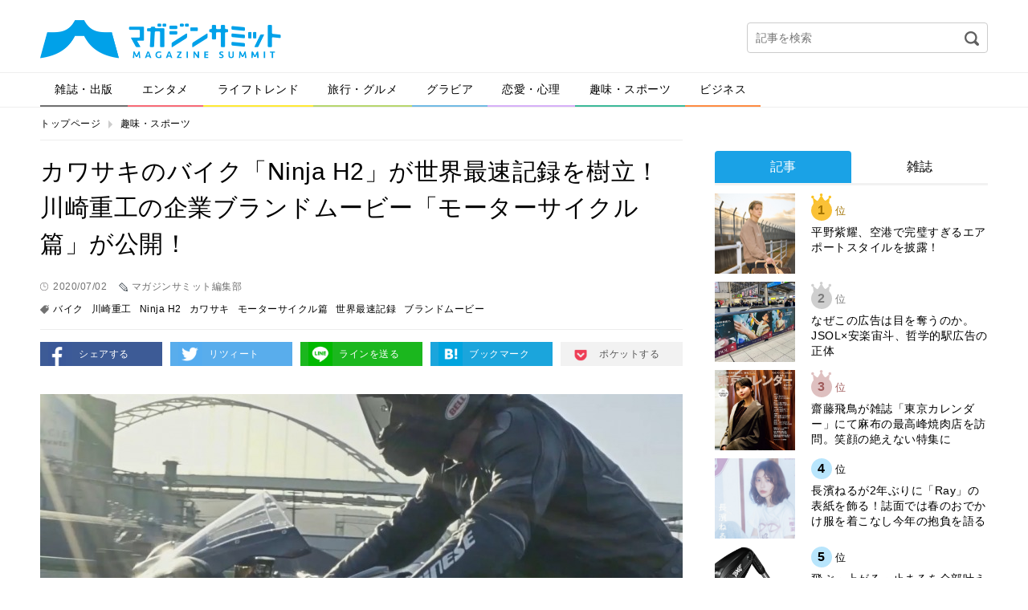

--- FILE ---
content_type: text/html; charset=UTF-8
request_url: http://magazinesummit.jp/hobby_sport/8789698200701
body_size: 41132
content:
<!DOCTYPE html>
<html lang="ja">
<head>
<meta charset="UTF-8">
<meta property="og:title" content="">
<meta property="og:type" content="website">
<meta property="og:url" content="">
<meta property="og:image" content="">
<meta property="og:description" content="">
<meta property="og:locale" content="ja_JP">
<meta property="og:site_name" content="">
<meta property="og:type" content="article">
<meta property="og:title" content="カワサキのバイク「Ninja H2」が世界最速記録を樹立！川崎重工の企業ブランドムービー「モーターサイクル篇」が公開！">
<meta property="og:description" content="今年もいよいよ夏がやって来ました。夏と言えば海やプール、山登りなどのアウトドアのレジャーが楽しくなる季節ですが、バイクのツーリングもその一つ。バイクに乗って風を切る爽快感は、この季節によりいっそう強く感じることができます。 そして今回、そのバイクを製造している会社「川崎重工株式会社」は、2020年7月1日（水）より、コーポレートメッセージ">
<meta property="og:url" content="http://magazinesummit.jp/hobby_sport/8789698200701">
<meta property="og:site_name" content="マガジンサミット">
<meta property="og:image" content="http://contents.magazinesummit.jp/_wp/wp-content/uploads/2020/07/0701kawasaki-1.jpg">
<meta property="article:published_time" content="2020-07-02T00:00:55Z">
<meta property="article:modified_time" content="2020-07-01T09:50:15Z">
<meta name="description" content="今年もいよいよ夏がやって来ました。夏と言えば海やプール、山登りなどのアウトドアのレジャーが楽しくなる季節ですが、バイクのツーリングもその一つ。バイクに乗って風を切る爽快感は、この季節によりいっそう強く感じることができます。 そして今回、そのバイクを製造している会社「川崎重工株式会社」は、2020年7月1日（水）より、コーポレートメッセージ">
<meta name="google-site-verification" content="GySTpLFBHvpbUq1dFkDTaMUh8-YAh_PMes88630uxew">
<meta name="keywords" content="ninja h2,カワサキ,モーターサイクル篇,川崎重工,バイク,世界最速記録,ブランドムービー">
<meta name="robots" content="max-image-preview:large">
<meta name="twitter:card" content="summary_large_image">
<meta name="twitter:description" content="今年もいよいよ夏がやって来ました。夏と言えば海やプール、山登りなどのアウトドアのレジャーが楽しくなる季節ですが、バイクのツーリングもその一つ。バイクに乗って風を切る爽快感は、この季節によりいっそう強く感じることができます。 そして今回、そのバイクを製造している会社「川崎重工株式会社」は、2020年7月1日（水）より、コーポレートメッセージ">
<meta name="twitter:image" content="http://contents.magazinesummit.jp/_wp/wp-content/uploads/2020/07/0701kawasaki-1.jpg">
<meta name="twitter:site" content="マガジンサミット">
<meta name="twitter:title" content="カワサキのバイク「Ninja H2」が世界最速記録を樹立！川崎重工の企業ブランドムービー「モーターサイクル篇」が公開！">
<meta name="viewport" content="width=device-width">
<title>カワサキのバイク「Ninja H2」が世界最速記録を樹立！川崎重工の企業ブランドムービー「モーターサイクル篇」が公開！ | マガジンサミット</title>
<link rel="dns-prefetch" href="//secure.gravatar.com">
<link rel="dns-prefetch" href="//magazinesummit.jp">
<link rel="dns-prefetch" href="//ajax.googleapis.com">
<link rel="dns-prefetch" href="//html5shim.googlecode.com">
<link rel="dns-prefetch" href="//v0.wordpress.com">
<link rel="dns-prefetch" href="/_wp/wp-content/plugins/wp-pagenavi/pagenavi-css.css">
<link rel="dns-prefetch" href="/_wp/wp-content/themes/magazine-summit-pc/assets/css/slick.css">
<link rel="dns-prefetch" href="/_wp/wp-content/themes/magazine-summit-pc/assets/css/slick-theme.css">
<link rel="dns-prefetch" href="/_wp/wp-content/themes/magazine-summit-pc/style.css">
<link rel="dns-prefetch" href="/_wp/wp-content/plugins/jetpack/css/jetpack.css">
<link rel="shortcut icon" href="http://magazinesummit.jp/_wp/wp-content/themes/magazine-summit-pc/assets/img/favicon.ico" type="image/vnd.microsoft.icon">
<link rel="canonical" href="http://magazinesummit.jp/hobby_sport/8789698200701">
<link rel="stylesheet" href="/_wp/wp-content/plugins/wp-pagenavi/pagenavi-css.css" type="text/css" media="all">
<link rel="stylesheet" href="/_wp/wp-content/themes/magazine-summit-pc/assets/css/slick.css" type="text/css" media="all">
<link rel="stylesheet" href="/_wp/wp-content/themes/magazine-summit-pc/assets/css/slick-theme.css" type="text/css" media="all">
<link rel="stylesheet" href="/_wp/wp-content/themes/magazine-summit-pc/style.css" type="text/css" media="all">
<link rel="stylesheet" href="/_wp/wp-content/plugins/jetpack/css/jetpack.css" type="text/css" media="all">

<script async src="https://securepubads.g.doubleclick.net/tag/js/gpt.js"></script>
<script>
    window.googletag = window.googletag || {cmd: []};
    googletag.cmd.push(function() {
        googletag.defineSlot('/21153358/71071', [[1, 1], [468, 60], [728, 90], [970, 250]], 'div-gpt-ad-1562728170781-0').addService(googletag.pubads());
        googletag.defineSlot('/21153358/71096', [[1, 1], [300, 250]], 'div-gpt-ad-1562728189376-0').addService(googletag.pubads());
        googletag.defineSlot('/21153358/71097', [[1, 1], [300, 250], [300, 600]], 'div-gpt-ad-1562728265182-0').addService(googletag.pubads());
        googletag.defineSlot('/21153358/71098', [[1, 1], [300, 250], [336, 280]], 'div-gpt-ad-1562728284321-0').addService(googletag.pubads());
        googletag.defineSlot('/21153358/71099', [[1, 1], [300, 250], [336, 280]], 'div-gpt-ad-1562728305160-0').addService(googletag.pubads());
        googletag.pubads().setTargeting("url", document.location.href);
        googletag.pubads().enableSingleRequest();
        googletag.enableServices();
    });
</script>

</head>
<body class="page-8789698200701">
  
    <div id="fb-root"></div>
  <script>(function(d, s, id) {
    var js, fjs = d.getElementsByTagName(s)[0];
    if (d.getElementById(id)) return;
    js = d.createElement(s); js.id = id;
    js.src = 'https://connect.facebook.net/ja_JP/sdk.js#xfbml=1&version=v2.11';
    fjs.parentNode.insertBefore(js, fjs);
  }(document, 'script', 'facebook-jssdk'));</script>
    
  <div class="wrap">
    <header class="header">
            <div class="logo"><a href="http://magazinesummit.jp/"><img src="http://magazinesummit.jp/_wp/wp-content/themes/magazine-summit-pc/assets/img/logo.png" alt="マガジンサミット"></a></div>
            <div class="header-banner">
      </div>
      <div class="header-search">
        <form role="search" method="get" id="searchform" action="http://magazinesummit.jp/">
  <input type="text" name="s" id="s" placeholder="記事を検索">
  <input type="image" id="searchsubmit" src="http://magazinesummit.jp/_wp/wp-content/themes/magazine-summit-pc/assets/img/icon-search.png" alt="検索">
  <input type="hidden" name="post_type" value="post">
</form>      </div>
    </header><!-- /.header -->
    
    <nav class="gnav">
      <ul><li class="cate1"><a href="http://magazinesummit.jp/magazine/">雑誌・出版</a></li>
<li class="cate2"><a href="http://magazinesummit.jp/entertainment/">エンタメ</a></li>
<li class="cate3"><a href="http://magazinesummit.jp/lifetrend/">ライフトレンド</a></li>
<li class="cate4"><a href="http://magazinesummit.jp/travel_gourmet/">旅行・グルメ</a></li>
<li class="cate5"><a href="http://magazinesummit.jp/gravure/">グラビア</a></li>
<li class="cate6"><a href="http://magazinesummit.jp/love/">恋愛・心理</a></li>
<li class="cate7"><a href="http://magazinesummit.jp/hobby_sport/">趣味・スポーツ</a></li>
<li class="cate8"><a href="http://magazinesummit.jp/business/">ビジネス</a></li>
</ul>    </nav>
    
    <div class="content">
      
            <ul class="bread-list">
        <li><a href="http://magazinesummit.jp/">トップページ</a></li>
        <li><a href="http://magazinesummit.jp/hobby_sport/">趣味・スポーツ</a></li>
      </ul>
      
      <div class="main">
        
                        
        <div class="post-title">
          <h1>カワサキのバイク「Ninja H2」が世界最速記録を樹立！川崎重工の企業ブランドムービー「モーターサイクル篇」が公開！</h1>
          <div class="label-time">2020/07/02</div>
          <div class="label-writer">マガジンサミット編集部</div>
          <div class="label-tag"><a href="http://magazinesummit.jp/tag/%e3%83%90%e3%82%a4%e3%82%af/">バイク</a><a href="http://magazinesummit.jp/tag/%e5%b7%9d%e5%b4%8e%e9%87%8d%e5%b7%a5/">川崎重工</a><a href="http://magazinesummit.jp/tag/ninja-h2/">Ninja H2</a><a href="http://magazinesummit.jp/tag/%e3%82%ab%e3%83%af%e3%82%b5%e3%82%ad/">カワサキ</a><a href="http://magazinesummit.jp/tag/%e3%83%a2%e3%83%bc%e3%82%bf%e3%83%bc%e3%82%b5%e3%82%a4%e3%82%af%e3%83%ab%e7%af%87/">モーターサイクル篇</a><a href="http://magazinesummit.jp/tag/%e4%b8%96%e7%95%8c%e6%9c%80%e9%80%9f%e8%a8%98%e9%8c%b2/">世界最速記録</a><a href="http://magazinesummit.jp/tag/%e3%83%96%e3%83%a9%e3%83%b3%e3%83%89%e3%83%a0%e3%83%bc%e3%83%93%e3%83%bc/">ブランドムービー</a></div>
        </div>
        
        <ul class="sns-btns">
          <li><a href="http://www.facebook.com/sharer.php?u=http://magazinesummit.jp/hobby_sport/8789698200701" onclick="javascript:window.open(this.href, '', 'menubar=no,toolbar=no,resizable=yes,scrollbars=yes,height=300,width=600');return false;" class="facebook" target="_blank">シェアする</a></li>
          <li><a href="http://twitter.com/share?url=http://magazinesummit.jp/hobby_sport/8789698200701&text=カワサキのバイク「Ninja H2」が世界最速記録を樹立！川崎重工の企業ブランドムービー「モーターサイクル篇」が公開！" onclick="javascript:window.open(this.href, '', 'menubar=no,toolbar=no,resizable=yes,scrollbars=yes,height=300,width=600');return false;" class="twitter" target="_blank">リツィート</a></li>
          <li><a href="http://line.naver.jp/R/msg/text/?カワサキのバイク「Ninja H2」が世界最速記録を樹立！川崎重工の企業ブランドムービー「モーターサイクル篇」が公開！%0D%0Ahttp://magazinesummit.jp/hobby_sport/8789698200701" class="line" target="_blank">ラインを送る</a></li>
          <li><a href="http://b.hatena.ne.jp/add?mode=confirm&url=http://magazinesummit.jp/hobby_sport/8789698200701" onclick="javascript:window.open(this.href, '', 'menubar=no,toolbar=no,resizable=yes,scrollbars=yes,height=400,width=510');return false;" class="hatebu" target="_blank">ブックマーク</a></li>
          <li><a href="http://getpocket.com/edit?url=http://magazinesummit.jp/hobby_sport/8789698200701&title=カワサキのバイク「Ninja H2」が世界最速記録を樹立！川崎重工の企業ブランドムービー「モーターサイクル篇」が公開！" onclick="javascript:window.open(this.href, '', 'menubar=no,toolbar=no,resizable=yes,scrollbars=yes,height=600,width=600');return false;" class="pocket" target="_blank">ポケットする</a></li>
        </ul>
        
        
        <div class="post-body">
          <p><img src="https://editor.magazinesummit.jp/_wp/wp-content/uploads/2020/07/0701kawasaki-1.jpg" /></p>
<p>今年もいよいよ夏がやって来ました。夏と言えば海やプール、山登りなどのアウトドアのレジャーが楽しくなる季節ですが、バイクのツーリングもその一つ。バイクに乗って風を切る爽快感は、この季節によりいっそう強く感じることができます。</p>
<p>そして今回、そのバイクを製造している会社「川崎重工株式会社」は、2020年7月1日（水）より、コーポレートメッセージ「カワる、サキへ。Changing forward」をテーマにした企業ブランドムービーの最新作「モーターサイクル篇」を公開することとなりました。</p>
<h4><strong>川崎重工企業ブランドムービー</strong></h4>
<p><img src="https://editor.magazinesummit.jp/_wp/wp-content/uploads/2020/07/0701kawasaki-2.jpg" /></p>
<p>川崎重工グループのコーポレートメッセージ「カワる、サキへ。Changing forward」は、変化する社会・環境にスピーディーに対応し、果敢に挑戦していく姿勢を表したもの。企業ブランドムービーでは、これまでに救急医療をテーマにした「ドクターヘリ篇」、創薬をテーマにした「ロボット篇」などが公開され、そのメッセージを表現してきました。</p>
<p>そして今回公開される「モーターサイクル篇」では、川崎重工が今まで培った技術を結集させたスーパーチャージドエンジン搭載の「Ninja H2」をクローズアップ。ムービーでは、Ninja H2がそのポテンシャルを十分に発揮し、世界最速記録（※）を達成した様子を映像で公開しています。</p>
<p>※2020年6月時点（2018年ボンネビルスピードウィーク　P-PB1000クラスでの記録）</p>
<h4><strong>最新作「モーターサイクル篇」</strong></h4>
<p><iframe loading="lazy" src="https://www.youtube.com/embed/SWMhRP82-PI" width="560" height="315" frameborder="0" allowfullscreen="allowfullscreen"></iframe></p>
<p>今回公開されることとなった「モーターサイクル篇」では、アメリカ・ユタ州で開催されているスピードの祭典・ボンネビルスピードウィークに、川崎重工の開発者とテストライダーから成る「Team38」が「Ninja H2」とともに参戦しました。</p>
<p>「Ninja H2」を乗りこなすのは、川崎重工のテストライダーである山下繁さん。挑戦時の心境について山下さんは、「このマシンの性能を目一杯引き出したかったんですよ。どこまでいけるのかチャレンジしてみたかったですね」と語っています。</p>
<p><img src="https://editor.magazinesummit.jp/_wp/wp-content/uploads/2020/07/0701kawasaki-4.jpg" /></p>
<p>そして、ボンネビルスピードウィークでNinja H2は見事、世界最速記録337.064km/hを樹立。山下さんはこの日の走行について「楽しかったですね。飛び出すような加速とか、音、振動、匂い。このNinja H2で加速するたび、はじめて親父のオートバイの後ろに乗せてもらった時のような新鮮な感動があるんです」と振り返りました。</p>
<p><img src="https://editor.magazinesummit.jp/_wp/wp-content/uploads/2020/07/0701kawasaki-3.jpg" /></p>
<p>所有しているだけで日々の生活に心の豊かさやワクワク感を与えてくれる存在であるカワサキのバイク。その魅力を十分に表現したムービーでした。</p>
<p>「カワる、サキへ。Changing forward」という川崎重工グループのコーポレートメッセージを伝えていく企業ブランドムービー。今後の作品にも期待です。</p>
<div class="exclude_rss">
<dl class="inner_ad clearfix">
<dt><a href="https://www.fujisan.co.jp/product/2727/b/1603251/ap-ms" target="_blank" rel="noopener noreferrer"> <img class="alignnone size-medium wp-image-275" src="https://digi2.fujisan.co.jp/digital/docnext/thumbnails/YYI2ZbJA9vYzA3f51ETXS2RIwx-1GnANfsiJ1nqgjvYPJ-ydCCYwiQ.jpg" alt="" /></a></dt>
<dd><a href="https://www.fujisan.co.jp/product/2727/b/1603251/ap-ms" target="_blank" rel="noopener noreferrer">RIDERS CLUB（ライダースクラブ） 2018年2月号 (2017年12月27日発売) <br />
Fujisan.co.jpより</a></dd>
</dl>
</div>                  </div>

        <div style="margin-bottom: 1em;">
          <div style="position: relative; left: 10%; float: left;">
            <!-- /21153358/71098 -->
            <!-- <div id='div-gpt-ad-1562728284321-0' style="float: left; margin-right: 1em;">
              <script>
                googletag.cmd.push(function() { googletag.display('div-gpt-ad-1562728284321-0'); });
              </script>
            </div> -->
            <!-- /21153358/71099 -->
            <!-- <div id='div-gpt-ad-1562728305160-0' style="float: left;">
              <script>
                googletag.cmd.push(function() { googletag.display('div-gpt-ad-1562728305160-0'); });
              </script>
            </div> -->
          </div>
          <div style="clear: both;"></div>
        </div>

        <div class="post-fb">
          <div class="image"><img width="800" height="452" src="https://contents.magazinesummit.jp/_wp/wp-content/uploads/2020/07/0701kawasaki-1.jpg" class="attachment-full size-full wp-post-image" alt="" loading="lazy" srcset="https://contents.magazinesummit.jp/_wp/wp-content/uploads/2020/07/0701kawasaki-1.jpg 800w, https://contents.magazinesummit.jp/_wp/wp-content/uploads/2020/07/0701kawasaki-1-300x170.jpg 300w, https://contents.magazinesummit.jp/_wp/wp-content/uploads/2020/07/0701kawasaki-1-768x434.jpg 768w" sizes="(max-width: 800px) 100vw, 800px" /></div>
          <div class="text">
            <p class="iine">この記事が気に入ったらいいね！しよう</p>
            <div class="fb-like" data-href="https://www.facebook.com/magazinesummit/" ></div>
          </div>
        </div>
        
        <ul class="sns-btns">
          <li><a href="http://www.facebook.com/sharer.php?u=http://magazinesummit.jp/hobby_sport/8789698200701" onclick="javascript:window.open(this.href, '', 'menubar=no,toolbar=no,resizable=yes,scrollbars=yes,height=300,width=600');return false;" class="facebook" target="_blank">シェアする</a></li>
          <li><a href="http://twitter.com/share?url=http://magazinesummit.jp/hobby_sport/8789698200701&text=カワサキのバイク「Ninja H2」が世界最速記録を樹立！川崎重工の企業ブランドムービー「モーターサイクル篇」が公開！" onclick="javascript:window.open(this.href, '', 'menubar=no,toolbar=no,resizable=yes,scrollbars=yes,height=300,width=600');return false;" class="twitter" target="_blank">リツィート</a></li>
          <li><a href="http://line.naver.jp/R/msg/text/?カワサキのバイク「Ninja H2」が世界最速記録を樹立！川崎重工の企業ブランドムービー「モーターサイクル篇」が公開！%0D%0Ahttp://magazinesummit.jp/hobby_sport/8789698200701" class="line" target="_blank">ラインを送る</a></li>
          <li><a href="http://b.hatena.ne.jp/add?mode=confirm&url=http://magazinesummit.jp/hobby_sport/8789698200701" onclick="javascript:window.open(this.href, '', 'menubar=no,toolbar=no,resizable=yes,scrollbars=yes,height=400,width=510');return false;" class="hatebu" target="_blank">ブックマーク</a></li>
          <li><a href="http://getpocket.com/edit?url=http://magazinesummit.jp/hobby_sport/8789698200701&title=カワサキのバイク「Ninja H2」が世界最速記録を樹立！川崎重工の企業ブランドムービー「モーターサイクル篇」が公開！" onclick="javascript:window.open(this.href, '', 'menubar=no,toolbar=no,resizable=yes,scrollbars=yes,height=600,width=600');return false;" class="pocket" target="_blank">ポケットする</a></li>
        </ul>

        <div class="sec sec-banner">
          <a href="http://www.fujisan.co.jp/signup/tadayomi/use/ap-ms"><img src="/_wp/wp-content/uploads/2017/12/banner_tada.png" alt="" width="728"></a>
        </div>


        <!-- <div class="uz-magazinesummit_pc uz-ny"></div> -->
        <!-- <script async type="text/javascript" src="//speee-ad.akamaized.net/tag/magazinesummit_pc/js/outer-frame.min.js" charset="utf-8"></script> -->

        <div class="sec sec-follow">
          <img src="http://magazinesummit.jp/_wp/wp-content/themes/magazine-summit-pc/assets/img/logo.png" alt="マガジンサミット">
          <a href="https://twitter.com/magazinesummit" target="_blank" class="btn">マガジンサミットをフォローする</a>
        </div>
        
        <div class="post-writer">
          
          <div class="image">
            <img alt='マガジンサミット編集部' src='http://editor.magazinesummit.jp/_wp/wp-content/uploads/2018/09/minowa_avatar_1538033111-300x300.png' class='avatar avatar-300 photo' height='300' width='300' />          </div>
          <div class="text">
            <small>この記事を書いた人</small>
            <h2>マガジンサミット編集部</h2>
            <div class="desc">編集部のTwitterアカウントはこちら
<a href="http://twitter.com/magazinesummit">【マガサミ編集部Twitter】</a>

編集部のYoutubeアカウントはこちら
<a href="https://www.youtube.com/channel/UCIom277OqN1C0y9pPxOxi_w?view_as=subscriber">【マガサミYoutube】</a></div>
          </div>
          <div class="relate">
                                    <section>
              <h3 class="write"><span>マガジンサミット編集部が書いた記事</span></h3>
                            <article>
                <a href="http://magazinesummit.jp/gravure/867817089">
                  シャルロット・一ノ瀬瑠菜が「漫画アクション」に登場！「るたんとぬくぬくできたかな…                </a>
              </article>
                            <article>
                <a href="http://magazinesummit.jp/magazine/8756891708">
                  齋藤飛鳥が雑誌「東京カレンダー」にて麻布の最高峰焼肉店を訪問。笑顔の絶えない特集…                </a>
              </article>
                            <article>
                <a href="http://magazinesummit.jp/lifetrend/866861796986">
                  ​​心から豊かに生きるための学びを。メンタルトレーナー・三凛さとし氏が目指す社会…                </a>
              </article>
                            <article>
                <a href="http://magazinesummit.jp/travel_gourmet/868165878">
                  明治R-1を使用したフード＆ドリンクで冬の厳しさを乗り切る！八王子で開催中の「冬…                </a>
              </article>
                            <article>
                <a href="http://magazinesummit.jp/gravure/8616578">
                  今年デビューし話題を呼んだ虹咲カリナが「FLASH」の表紙に初登場！10Pにわた…                </a>
              </article>
                            <article>
                <a href="http://magazinesummit.jp/gravure/7617956917">
                  横野すみれが「週刊プレイボーイ」のグラビアに登場！「撮影楽しすぎて自然体な私です…                </a>
              </article>
                          </section>
                        
            <section>
              <h3 class="recommend"><span>あなたへのおすすめ</span></h3>
              
<div class="wp_rp_wrap  wp_rp_plain" id="wp_rp_first"><div class="wp_rp_content"><h3 class="related_post_title">一緒に読まれている記事</h3><ul class="related_post wp_rp"><li data-position="0" data-poid="in-130727" data-post-type="none" ><a href="http://magazinesummit.jp/hobby_sport/5309853098240422" class="wp_rp_title">音楽を浴び大量の汗をかく暗闇バイクフェス「LUSTER 2024」が幕張メッセにて開催</a></li><li data-position="1" data-poid="in-113223" data-post-type="none" ><a href="http://magazinesummit.jp/entertainment/0186189789" class="wp_rp_title">川崎重工、トラウデン直美と楽しく水素エネルギーの知識を学べるショートムービー公開！連動したテレビＣＭも</a></li><li data-position="2" data-poid="in-101132" data-post-type="none" ><a href="http://magazinesummit.jp/business/852781897987" class="wp_rp_title">川崎重工、創業者・川崎正蔵のスピリットの継承と社会課題解決をテーマにした新ブランドムービー公開</a></li><li data-position="3" data-poid="in-95049" data-post-type="none" ><a href="http://magazinesummit.jp/lifetrend/1689697676" class="wp_rp_title">見た目買いしても大正解！イタリアンバイク・Benelliの『レオチーノ 250』を試乗したら格好良すぎた【乗ってみた】</a></li><li data-position="4" data-poid="in-94523" data-post-type="none" ><a href="http://magazinesummit.jp/travel_gourmet/1998985210401" class="wp_rp_title">おうち焼肉に大切な焼き肉のたれ。“焼肉のたれなのに、スーパーのたれ売場にない” 「ジャン 焼肉の生だれ」とは？</a></li><li data-position="5" data-poid="in-91251" data-post-type="none" ><a href="http://magazinesummit.jp/business/17896671221" class="wp_rp_title">川崎重工、企業ブランドムービー 最新作『無人潜水機SPICE篇』を公開！潜水艇とロボットアームの技術を融合</a></li></ul></div></div>
                                                                                  </section>
            
                                    <section>
              <h3 class="category"><span>カテゴリー記事一覧</span></h3>
                            <article>
                <a href="http://magazinesummit.jp/hobby_sport/2026012179941">
                  SILLAID初のゴルフGPSウォッチ「GW20」が新登場！                </a>
              </article>
                            <article>
                <a href="http://magazinesummit.jp/hobby_sport/2026012159188">
                  飛ぶ・上がる・止まるを全部叶える。PXG GEN8シリーズが新登場！                </a>
              </article>
                            <article>
                <a href="http://magazinesummit.jp/hobby_sport/20260120689134">
                  大人のゴルフを美しくする。St ANDREWS新キャディバッグがデビュー                </a>
              </article>
                            <article>
                <a href="http://magazinesummit.jp/hobby_sport/2026011794912">
                  “トブ快感”の衝撃──クセになる新基準「低POI」×最適設計で、必ず虜になるゴル…                </a>
              </article>
                            <article>
                <a href="http://magazinesummit.jp/hobby_sport/202260116929092">
                  毎回同じ高さが、ショットを変える。進化した「マルチゴルフティー Ver3」とは                </a>
              </article>
                            <article>
                <a href="http://magazinesummit.jp/hobby_sport/5309854309251223">
                  ファミリーマートが「刀剣乱舞ONLINE」コラボの恵方巻の予約を開始！鶴丸国永を…                </a>
              </article>
                          </section>
                        
          </div>
        </div>

        <div class="sec sec-banner">
          <a href="http://www.fujisan.co.jp/signup/tadayomi/use/ap-ms"><img src="/_wp/wp-content/uploads/2017/12/banner_tada.png" alt="" width="728"></a>
        </div>                
      </div><!-- /.main -->
      
            <div class="side">

          <!-- /21153358/71096 --><!--
          <div id='div-gpt-ad-1562728189376-0'>
              <script>
                  googletag.cmd.push(function() { googletag.display('div-gpt-ad-1562728189376-0'); });
              </script>
          </div>-->

        <div style="margin-top: 1em;"></div>

        <div class="sec sec-ranking">
          <ul class="tabs">
            <li><a href="#" class="tab1 active">記事</a></li>
            <li><a href="#" class="tab2">雑誌</a></li>
          </ul>
          <div class="tab-content">
            <ul class="tab1 active"></ul>
            <ul class="tab2"></ul>
          </div>
          <div class="btn-area">
            <a href="#" class="btn btn-down">ベスト10を表示</a>
          </div>
        </div>

          <!-- /21153358/71097 --><!--
          <div id='div-gpt-ad-1562728265182-0'>
              <script>
                  googletag.cmd.push(function() { googletag.display('div-gpt-ad-1562728265182-0'); });
              </script>
          </div>-->
        <section class="sec sec-topix">
          <h2 class="sec-title">マガサミTOPIX</h2>
                    <a href="http://magazinesummit.jp/magazine/8165196987897">
            <figure>
              <div class="image">
                                <img width="800" height="1024" src="https://contents.magazinesummit.jp/_wp/wp-content/uploads/2025/12/1217ANAN.jpg" class="attachment-full size-full wp-post-image" alt="" loading="lazy" srcset="https://contents.magazinesummit.jp/_wp/wp-content/uploads/2025/12/1217ANAN.jpg 800w, https://contents.magazinesummit.jp/_wp/wp-content/uploads/2025/12/1217ANAN-234x300.jpg 234w, https://contents.magazinesummit.jp/_wp/wp-content/uploads/2025/12/1217ANAN-768x983.jpg 768w" sizes="(max-width: 800px) 100vw, 800px" />                              </div>
              <figcaption>まさかのanan表紙が“名探偵津田”！暗号付きカバーも話題のスペシャルエディショ…</figcaption>
            </figure>
          </a>
                    <div class="btn-area">
            <a href="" class="btn btn-more">トピックス一覧へ</a>
          </div>
        </section>
        
        <section class="sec sec-tadayomi">
          <h2 class="sec-title">本日発売の雑誌一覧</h2>
          <ul></ul>
        </section>
        
        <section class="sec sec-covergirl">
          <h2 class="sec-title">カバーガール大賞</h2>
          <a href="https://covergirl.jp" target="_blank"><img src="http://magazinesummit.jp/_wp/wp-content/themes/magazine-summit-pc/assets/img/banner-covergirl.png" alt="カバーガール大賞"></a>
        </section>
<!--        
        <section class="sec sec-keyword">
          <h2 class="sec-title">人気のキーワード</h2>
          <ul class="wp-tag-cloud">
                      </ul>
        </section>
-->
		  
                
        <div class="sec sec-banner">
          <a href="https://twitter.com/magazinesummit" target="_blank"><img src="http://magazinesummit.jp/_wp/wp-content/themes/magazine-summit-pc/assets/img/banner-twitter.png" alt="follow on Twitter @magazinesummit"></a>
        </div>
        
        <div class="sec sec-banner">
          <a href="http://www.fujisan.co.jp/signup/tadayomi/use/ap-ms"><img src="/_wp/wp-content/uploads/2017/12/banner_sp.png" alt="" width="300"></a>
        </div>
        
        <!-- <div class="sec sec-banner">
          <a href="https://www.shinagawa.com/" rel="nofollow"><img src="/_wp/wp-content/uploads/2019/11/303-1492416290-3.png" alt="" width="300"></a>
        </div> -->
        <div class="sec sec-banner">
          <a href="https://www.y-enjin.co.jp/medichoku/" rel="nofollow"><img src="https://contents.magazinesummit.jp/_wp/wp-content/uploads/2022/10/y-enjin_banner.jpg" alt="" width="300"></a>
        </div>

      </div><!-- /.side -->
      
      
    </div><!-- /.content -->

<div class="pagetop"><a href="#"><img src="http://magazinesummit.jp/_wp/wp-content/themes/magazine-summit-pc/assets/img/pagetop.png" alt="pagetop"></a></div>

<footer class="footer">
  <div class="footer-inner">
    <nav class="nav">
      <ul>
      <li><a href="http://magazinesummit.jp/about/">マガジンサミットについて</a></li>
<li><a href="http://magazinesummit.jp/privacypolicy/">プライバシーポリシー</a></li>
<li><a href="http://magazinesummit.jp/webmaster/">運営者</a></li>
<li><a href="http://magazinesummit.jp/recruit_writer/">ライター募集</a></li>
<li><a href="http://magazinesummit.jp/inquiry/">各種問い合わせ</a></li>
<li><a href="http://magazinesummit.jp/rule/">利用規約</a></li>
      </ul>
    </nav>
    <div class="copyright">
      <a href="http://magazinesummit.jp/"><img src="http://magazinesummit.jp/_wp/wp-content/themes/magazine-summit-pc/assets/img/logo-footer.png" alt="マガジンサミット"></a>
      <p>Copyright &copy; 2026 マガジンサミット All Rights Reserved.</p>
    </div>
  </div>
</footer><!-- /.footer -->
</div><!-- /.wrap -->
<script type="text/javascript">//<![CDATA[
{"@context":"https://schema.org","@graph":[{"@type":"Organization","@id":"http://magazinesummit.jp/#organization","url":"http://magazinesummit.jp/","name":"マガジンサミット","sameAs":[]},{"@type":"WebSite","@id":"http://magazinesummit.jp/#website","url":"http://magazinesummit.jp/","name":"マガジンサミット","publisher":{"@id":"http://magazinesummit.jp/#organization"}},{"@type":"WebPage","@id":"http://magazinesummit.jp/hobby_sport/8789698200701#webpage","url":"http://magazinesummit.jp/hobby_sport/8789698200701","inLanguage":"ja","name":"カワサキのバイク「Ninja H2」が世界最速記録を樹立！川崎重工の企業ブランドムービー「モーターサイクル篇」が公開！","isPartOf":{"@id":"http://magazinesummit.jp/#website"},"breadcrumb":{"@id":"http://magazinesummit.jp/hobby_sport/8789698200701#breadcrumblist"},"description":"今年もいよいよ夏がやって来ました。夏と言えば海やプール、山登りなどのアウトドアのレジャーが楽しくなる季節ですが、バイクのツーリングもその一つ。バイクに乗って風を切る爽快感は、この季節によりいっそう強く感じることができます。\r\n\r\nそして今回、そのバイクを製造している会社「川崎重工株式会社」は、2020年7月1日（水）より、コーポレートメッセージ","image":{"@type":"ImageObject","@id":"http://magazinesummit.jp/hobby_sport/8789698200701#primaryimage","url":"https://contents.magazinesummit.jp/_wp/wp-content/uploads/2020/07/0701kawasaki-1.jpg","width":800,"height":452},"primaryImageOfPage":{"@id":"http://magazinesummit.jp/hobby_sport/8789698200701#primaryimage"},"datePublished":"2020-07-02T00:00:55+09:00","dateModified":"2020-07-01T09:50:15+09:00"},{"@type":"Article","@id":"http://magazinesummit.jp/hobby_sport/8789698200701#article","isPartOf":{"@id":"http://magazinesummit.jp/hobby_sport/8789698200701#webpage"},"author":{"@id":"http://magazinesummit.jp/author/minowa/#author"},"headline":"カワサキのバイク「Ninja H2」が世界最速記録を樹立！川崎重工の企業ブランドムービー「モーターサイクル篇」が公開！","datePublished":"2020-07-02T00:00:55+09:00","dateModified":"2020-07-01T09:50:15+09:00","commentCount":0,"mainEntityOfPage":{"@id":"http://magazinesummit.jp/hobby_sport/8789698200701#webpage"},"publisher":{"@id":"http://magazinesummit.jp/#organization"},"articleSection":"趣味・スポーツ, バイク, 川崎重工, Ninja H2, カワサキ, モーターサイクル篇, 世界最速記録, ブランドムービー","image":{"@type":"ImageObject","@id":"http://magazinesummit.jp/hobby_sport/8789698200701#primaryimage","url":"https://contents.magazinesummit.jp/_wp/wp-content/uploads/2020/07/0701kawasaki-1.jpg","width":800,"height":452}},{"@type":"Person","@id":"http://magazinesummit.jp/author/minowa/#author","name":"マガジンサミット編集部","sameAs":[],"image":{"@type":"ImageObject","@id":"http://magazinesummit.jp/#personlogo","url":"http://1.gravatar.com/avatar/17e0fcfbbcb18004702c8d35e294b791?s=96&d=mm&r=g","width":96,"height":96,"caption":"マガジンサミット編集部"}},{"@type":"BreadcrumbList","@id":"http://magazinesummit.jp/hobby_sport/8789698200701#breadcrumblist","itemListElement":[{"@type":"ListItem","position":1,"item":{"@type":"WebPage","@id":"http://magazinesummit.jp/","url":"http://magazinesummit.jp/","name":"マガジンサミット｜ＴＶと雑誌がコラボ！おもしろさが発見できるマガジン"}},{"@type":"ListItem","position":2,"item":{"@type":"WebPage","@id":"http://magazinesummit.jp/hobby_sport/8789698200701","url":"http://magazinesummit.jp/hobby_sport/8789698200701","name":"カワサキのバイク「Ninja H2」が世界最速記録を樹立！川崎重工の企業ブランドムービー「モーターサイクル篇」が公開！"}}]}]}

//]]></script>
	<div style="display:none">
	<div class="grofile-hash-map-17e0fcfbbcb18004702c8d35e294b791">
	</div>
	</div>
<link rel='stylesheet' id='wp-block-library-css'  href='http://magazinesummit.jp/_wp/wp-includes/css/dist/block-library/style.min.css?ver=5.7.14' type='text/css' media='all' />
<style id='wp-block-library-inline-css' type='text/css'>
.has-text-align-justify{text-align:justify;}
</style>
<link rel='stylesheet' id='jetpack_css-css'  href='http://magazinesummit.jp/_wp/wp-content/plugins/jetpack/css/jetpack.css?ver=8.5.3' type='text/css' media='all' />
<script type='text/javascript' src='https://secure.gravatar.com/js/gprofiles.js?ver=202604' id='grofiles-cards-js'></script>
<script type='text/javascript' id='wpgroho-js-extra'>
/* <![CDATA[ */
var WPGroHo = {"my_hash":""};
/* ]]> */
</script>
<script type='text/javascript' src='http://magazinesummit.jp/_wp/wp-content/plugins/jetpack/modules/wpgroho.js?ver=5.7.14' id='wpgroho-js'></script>
<script type='text/javascript' src='//ajax.googleapis.com/ajax/libs/jquery/3.3.1/jquery.min.js?ver=5.7.14' id='jquery-js'></script>
<!--[if lt IE 9]>
<script type='text/javascript' src='http://html5shim.googlecode.com/svn/trunk/html5.js?ver=5.7.14' id='html5shiv-js'></script>
<![endif]-->
<script type='text/javascript' src='http://magazinesummit.jp/_wp/wp-content/themes/magazine-summit-pc/assets/js/ofi.min.js?ver=5.7.14' id='ofi-js'></script>
<script type='text/javascript' src='http://magazinesummit.jp/_wp/wp-content/themes/magazine-summit-pc/assets/js/slick.min.js?ver=5.7.14' id='slick-js'></script>
<script type='text/javascript' src='http://magazinesummit.jp/_wp/wp-content/themes/magazine-summit-pc/assets/js/script.js?ver=5.7.14' id='theme-script-js'></script>
<script type='text/javascript' src='https://stats.wp.com/e-202604.js' async='async' defer='defer'></script>
<script type='text/javascript'>
	_stq = window._stq || [];
	_stq.push([ 'view', {v:'ext',j:'1:8.5.3',blog:'102626192',post:'85790',tz:'9',srv:'magazinesummit.jp'} ]);
	_stq.push([ 'clickTrackerInit', '102626192', '85790' ]);
</script>
<script type="text/javascript">
  (function(i,s,o,g,r,a,m){i['GoogleAnalyticsObject']=r;i[r]=i[r]||function(){
    (i[r].q=i[r].q||[]).push(arguments)},i[r].l=1*new Date();a=s.createElement(o),
    m=s.getElementsByTagName(o)[0];a.async=1;a.src=g;m.parentNode.insertBefore(a,m)
  })(window,document,'script','//www.google-analytics.com/analytics.js','ga');
  ga('create', 'UA-70921617-1', 'auto');
  ga('send', 'pageview');
</script>
<!-- Google Tag Manager -->
<script type="text/javascript">
  var productId = '';
  var tags = '';
  var sources = $('.inner_ad');
  var isFujisanReg = new RegExp('/www.fujisan.co.jp/');
  var isProductId = new RegExp('/product/(\\d+)/b/\\d+/');
  sources.each(function(index, source){
    if (($('dt > a', source).attr('href')).match(isFujisanReg) && $('dt > a', source).attr('href').match(isProductId)) {
      productId = $('dt > a', source).attr('href').match(isProductId)[1];
      var tagList = $('.label-tag > a');
      tagList.each(function(index, tag){
        if (index > 0) {
          tags = tags + ',';
        }
        tags = tags + '"' + $(tag).text() + '"';
      });
      return false;
    }
  });
  dataLayer = [
    {
      "ProductID": productId,
      "tags": [tags]
    }
  ]
</script>
<noscript><iframe src="//www.googletagmanager.com/ns.html?id=GTM-PVPWFV6" height="0" width="0" style="display:none;visibility:hidden"></iframe></noscript>
<script type="text/javascript">(function(w,d,s,l,i){w[l]=w[l]||[];w[l].push({'gtm.start':new Date().getTime(),event:'gtm.js'});var f=d.getElementsByTagName(s)[0],j=d.createElement(s),dl=l!='dataLayer'?'&l='+l:'';j.async=true;j.src='//www.googletagmanager.com/gtm.js?id='+i+dl;f.parentNode.insertBefore(j,f);})(window,document,'script','dataLayer','GTM-PVPWFV6');</script>
<!-- End Google Tag Manager -->
<script async src="//pagead2.googlesyndication.com/pagead/js/adsbygoogle.js"></script>
<script>
  (adsbygoogle = window.adsbygoogle || []).push({
    google_ad_client: "ca-pub-4226302993715719",
    enable_page_level_ads: true
  });
</script>
</body>
</html>

--- FILE ---
content_type: text/html; charset=utf-8
request_url: https://www.google.com/recaptcha/api2/aframe
body_size: 181
content:
<!DOCTYPE HTML><html><head><meta http-equiv="content-type" content="text/html; charset=UTF-8"></head><body><script nonce="GV2dgQJvhE_IaiJygdar_w">/** Anti-fraud and anti-abuse applications only. See google.com/recaptcha */ try{var clients={'sodar':'https://pagead2.googlesyndication.com/pagead/sodar?'};window.addEventListener("message",function(a){try{if(a.source===window.parent){var b=JSON.parse(a.data);var c=clients[b['id']];if(c){var d=document.createElement('img');d.src=c+b['params']+'&rc='+(localStorage.getItem("rc::a")?sessionStorage.getItem("rc::b"):"");window.document.body.appendChild(d);sessionStorage.setItem("rc::e",parseInt(sessionStorage.getItem("rc::e")||0)+1);localStorage.setItem("rc::h",'1769070611679');}}}catch(b){}});window.parent.postMessage("_grecaptcha_ready", "*");}catch(b){}</script></body></html>